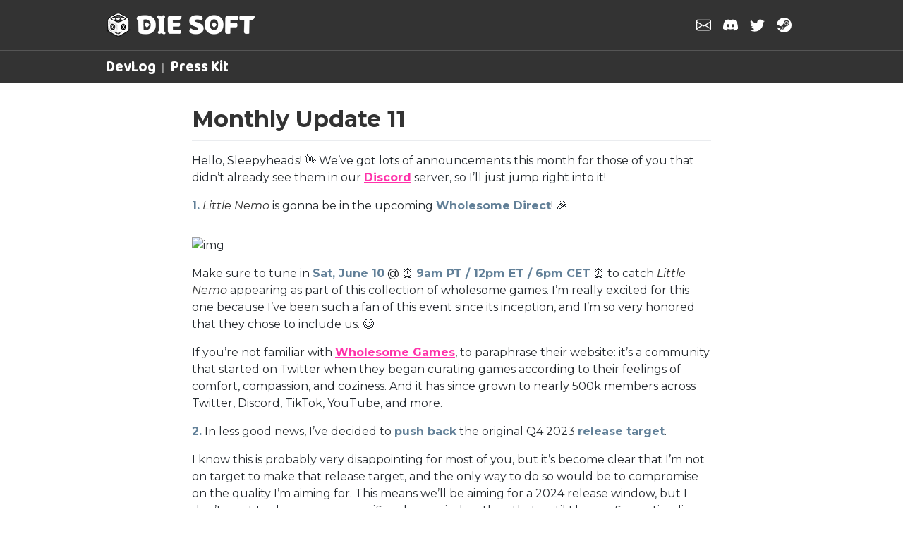

--- FILE ---
content_type: text/html; charset=utf-8
request_url: http://diesoft.games/2023/05/26/nemo-monthly-update-11.html
body_size: 7375
content:
<!DOCTYPE html>
<html lang="en-US">
    <head>
        <meta charset="UTF-8">
        <meta http-equiv="X-UA-Compatible" content="IE=edge">
        <meta name="viewport" content="width=device-width, initial-scale=1">

<!-- Begin Jekyll SEO tag v2.8.0 -->
<title>Monthly Update 11 | DIE SOFT</title>
<meta name="generator" content="Jekyll v3.10.0" />
<meta property="og:title" content="Monthly Update 11" />
<meta property="og:locale" content="en_US" />
<meta name="description" content="Monthly Update 11" />
<meta property="og:description" content="Monthly Update 11" />
<link rel="canonical" href="http://diesoft.games/2023/05/26/nemo-monthly-update-11.html" />
<meta property="og:url" content="http://diesoft.games/2023/05/26/nemo-monthly-update-11.html" />
<meta property="og:site_name" content="DIE SOFT" />
<meta property="og:type" content="article" />
<meta property="article:published_time" content="2023-05-26T00:00:00+00:00" />
<meta name="twitter:card" content="summary" />
<meta property="twitter:title" content="Monthly Update 11" />
<meta name="twitter:site" content="@diesoftgames" />
<script type="application/ld+json">
{"@context":"https://schema.org","@type":"BlogPosting","dateModified":"2023-05-26T00:00:00+00:00","datePublished":"2023-05-26T00:00:00+00:00","description":"Monthly Update 11","headline":"Monthly Update 11","mainEntityOfPage":{"@type":"WebPage","@id":"http://diesoft.games/2023/05/26/nemo-monthly-update-11.html"},"url":"http://diesoft.games/2023/05/26/nemo-monthly-update-11.html"}</script>
<!-- End Jekyll SEO tag -->


        <link rel="stylesheet" href="/assets/css/style.css?v=55d307967fcd25d4845b645a639a37105a9a863c">

<link rel="shortcut icon" type="image/x-icon" href="/assets/favicon.ico">
<link rel="stylesheet" href="/assets/css/overrides.css?v=55d307967fcd25d4845b645a639a37105a9a863c">
<link rel="preconnect" href="https://fonts.googleapis.com">
<link rel="preconnect" href="https://fonts.gstatic.com" crossorigin>
<link href="https://fonts.googleapis.com/css2?family=Baloo+Thambi+2:wght@400..800&family=Montserrat:ital,wght@0,100..900;1,100..900&display=swap" rel="stylesheet">

<!-- Global site tag (gtag.js) - Google Analytics -->
<script async src="https://www.googletagmanager.com/gtag/js?id=G-CQW2YSYWZL"></script>
<script>
  window.dataLayer = window.dataLayer || [];
  function gtag(){dataLayer.push(arguments);}
  gtag('js', new Date());
  gtag('config', 'G-CQW2YSYWZL');
</script>


    </head>
    <body>
<div class="flex-column">
    <header class="diesoft">
        <div class="container-lg px-3 my-1 flex-row">
            <a href="/"><img src="/assets/images/diesoft/header-logo.png" srcset="/assets/images/diesoft/header-logo@2x.png 2x" /></a>
            <div class="flex-filler"></div>
            <ul class="social flex-row">
                <li><a href="http://eepurl.com/hZcvJP""><svg fill="currentColor"><use xlink:href="/assets/images/bootstrap-icons-1.8.1/bootstrap-icons.svg#envelope"/></svg></a></li>
                <li><a href="https://discord.com/invite/9NymgSJAVp"><svg fill="currentColor"><use xlink:href="/assets/images/bootstrap-icons-1.8.1/bootstrap-icons.svg#discord"/></svg></a></li>
                <li><a href="https://twitter.com/diesoftgames"><svg fill="currentColor"><use xlink:href="/assets/images/bootstrap-icons-1.8.1/bootstrap-icons.svg#twitter"/></svg></a></li>
                <li><a href="https://store.steampowered.com/app/2074630/Little_Nemo_and_the_Guardians_of_Slumberland?utm_source=homepage"><svg fill="currentColor"><use xlink:href="/assets/images/bootstrap-icons-1.8.1/bootstrap-icons.svg#steam"/></svg></a></li>
            </ul>
        </div>
    </header>
    <nav class="site-nav">
        <div class="container-lg px-3 my-0 flex-row">
            <ul class="flex-row">
                <li><a href="/devlog">DevLog</a></li>
                <li><a href="https://drive.google.com/drive/folders/1nzbgOSApIRX2Zk6OJsMvCf6nSgHoXqdY">Press Kit</a></li>
            </ul>
        </div>
    </nav>
    <div id="body-content">
    <div class="container-md px-3 my-5 markdown-body">
    <h1 id="monthly-update-11">Monthly Update 11</h1>

<p>Hello, Sleepyheads! 👋 We’ve got lots of announcements this month for those of you that didn’t already see them in our <a href="https://discord.com/invite/9NymgSJAVp">Discord</a> server, so I’ll just jump right into it!</p>

<p><strong>1.</strong> <em>Little Nemo</em> is gonna be in the upcoming <strong>Wholesome Direct</strong>! 🎉</p>

<p><img src="https://i.kickstarter.com/assets/041/090/819/4d0812f2831e803a624cd3d7cc981839_original.gif?fit=scale-down&amp;origin=ugc&amp;q=92&amp;width=700&amp;sig=kbAKN73yZHmJGirkc9GilnqdB%2FmXaNrXucT8H%2BsCDrs%3D" alt="img" /></p>

<p>Make sure to tune in <strong>Sat, June 10</strong> @ ⏰ <strong>9am PT / 12pm ET / 6pm CET</strong> ⏰ to catch <em>Little Nemo</em> appearing as part of this collection of wholesome games. I’m really excited for this one because I’ve been such a fan of this event since its inception, and I’m so very honored that they chose to include us. 😊</p>

<p>If you’re not familiar with <a href="https://wholesomegames.com/">Wholesome Games</a>, to paraphrase their website: it’s a community that started on Twitter when they began curating games according to their feelings of comfort, compassion, and coziness. And it has since grown to nearly 500k members across Twitter, Discord, TikTok, YouTube, and more.</p>

<p><strong>2.</strong> In less good news, I’ve decided to <strong>push back</strong> the original Q4 2023 <strong>release target</strong>.</p>

<p>I know this is probably very disappointing for most of you, but it’s become clear that I’m not on target to make that release target, and the only way to do so would be to compromise on the quality I’m aiming for. This means we’ll be aiming for a 2024 release window, but I don’t want to share a more specific release window than that until I have a firmer timeline established.</p>

<p>The upside of giving ourselves more time to make the game is that it puts on the table some content ideas that have come up during development that simply wouldn’t have been feasible if we were releasing this year. I won’t share much more about these specific ideas because they fall into the bucket of content that I will never spoil before release (not even in these private backer-only posts).</p>

<p>So ultimately I hope that, though this particular news is definitely a bummer, it will make the end product much better for it. Thank you for being kind in your responses to this news. ❤️</p>

<p><strong>3.</strong> And finally, kind of a fun detail, although less relevant since <em>you</em> reading this already have access to these posts, but I’ve begun posting these devlog updates to the <a href="https://diesoft.games/devlog">DIE SOFT Website</a>. It’s still important for me to keep some of these details private for some amount of time though, so these posts will only show up on the public website about six months or so after they’re published here on Kickstarter.</p>

<p>So if you know anyone that missed the Kickstarter, but is interested in following along closely with development, please share that link! 😁</p>

<p>Okay, with those big announcements out of the way, let’s dig into what else I’ve been up to this month…</p>

<h2 id="dialogue-improvements-️">Dialogue Improvements 🗣️</h2>

<p>In general, the intent with <em>Little Nemo</em> is to have minimal “cutscenes” and to convey story, characters, and lore primarily through dialogue interactions. That means the dialogue needs to get leveled up a bit from the fairly naive implementation that has been there up until now (I’m referring more to the backend as I’m happy with the dialogue UI’s visual presentation).</p>

<p><img src="https://i.kickstarter.com/assets/041/090/891/16563d8e22f209e9f3d857f052cc0fdc_original.gif?fit=scale-down&amp;origin=ugc&amp;q=92&amp;width=700&amp;sig=gQT1TscRBWEXoMQ9dfs78152hraSM%2BmMeTWmbZ2DUU4%3D" alt="img" /></p>

<p>The existing dialogue UI mimics modern texting apps, has plenty of finely tuned animations, and allows for animated portraits on either side of the conversation.</p>

<p>There were a few important failings of my naive first pass at the dialogue system:</p>

<ul>
  <li>It didn’t have any plan in place for localization, despite all other user-facing strings in the game being localization ready.</li>
  <li>The implementation only allowed for static, non-branching dialogue, and didn’t have any allowance for the player being able to make choices during conversations (something I’ve known from the start we would need at some point).</li>
  <li>The way multi-step conversations happen was kind of awkward, especially for a game with an open, non-linear world, which would lead to situations where an “old” conversation with Flip would still be available later in the game if you returned to an old area.</li>
</ul>

<p>And so recently I worked the <a href="https://yarnspinner.dev/">Yarn Spinner</a> tool into Little Nemo. A quick description from their website:</p>

<p><em>“Yarn Spinner helps you build branching narrative and dialogue in games. It’s easy for writers to use, and has powerful features for integrating your content straight into your game.</em></p>

<p><em>Yarn Spinner is used in games ranging from Lost in Random, to Night in the Woods, A Short Hike, Dredge, Escape Academy, Baladins, Frog Detective 2, Button City, and Unbeatable.”</em></p>

<p>After integrating this tool with the existing dialogue UI, we were able to move the conversations into Yarn Scripts, which immediately gives us access to some powerful tools (such as branching dialogue) right out of the gate. I have to say, I’m really impressed with this tool and how good the API and documentation are. It was very easy to replace my existing, naive dialogue implementation with Yarn Spinner with minimal interface needed to get it working with my UI.</p>

<p>Expect improvements to the existing conversations in the near future. Cid has been working on improving the placeholder conversations I’ve written thus far. I’m excited to get a bit more life written into the characters. 😁</p>

<h3 id="shopping-">Shopping 💵</h3>

<p>This might seem like a jump, but we’re still talking about the same topic of dialogue systems and UI. In <em>Little Nemo</em> you’ll be able to spend candy you’ve collected to purchase items (or other less concrete rewards) from NPCs. But there are no discrete “shops” in the world. This mostly comes down to the lack of consumable items or weapon upgrades (which are often the class of things you’ll purchase in video game shops). Instead, NPCs will typically only offer the opportunity to buy a singular item or perhaps offer to do something for you if you give them some candy. So it is a bit more of a bartering system, and it makes sense to simply work that into the flow of dialogue.</p>

<p><img src="https://i.kickstarter.com/assets/041/090/936/cc7e5a9fd112cb60ab9598cb648d5366_original.gif?fit=scale-down&amp;origin=ugc&amp;q=92&amp;width=700&amp;sig=FY0g9CWJOP%2BTT5o9rj7Tgbo1yxDfXADrMCLH%2BudjqnE%3D" alt="img" /></p>

<p>A mocked up conversation example using the new choice selection &amp; shopping UI.</p>

<p>Once you begin to encounter opportunities to spend your candy, it will start to make sense why you should want to collect it (and why you don’t want to wake up and lose your candy) aside from because it makes pretty sparkles when you pick it up. ✨</p>

<h3 id="complex-dialogue-flow-">Complex Dialogue Flow 🧶</h3>

<p>In addition to the logic available within conversations, and the addition of shopping interactions, next up I will be introducing some equally important elements to the dialogue system: flagging for the player when an NPC has something new/important to tell you and also allowing NPCs to move around the world based on interactions you’ve had with them.</p>

<p>The groundwork here is mostly completed, it just needs some final touches and we’ll be able to have Flip follow the player around in a more dynamic way and present conversations to the player that make sense based on where and when you’re speaking with her. So no more back-tracking to find Flip still standing by the starting bed offering the same introductory dialogue.</p>

<p>Additionally, something I’ve noticed in the current build of the game is that players don’t know they can speak with Minerva after they’ve rescued her. This makes sense, especially given how static the conversations are in the game up until this point, but with a bit of UI, we’ll be able to indicate to the player that Mina wants to speak with you (she’ll sell you something after you rescue her). I’ll probably be able to share some GIFs of this next month.</p>

<h2 id="moon-meter-">Moon Meter 🌙</h2>

<p>This is a somewhat small detail, but I think it will go a long way: there’s now an animation for the moon meter, and on Nemo, when you fill the meter. Players are often confused about the moon meter and what it does, for good reason: there weren’t any indications about what happened after filling it.</p>

<p><img src="https://i.kickstarter.com/assets/041/090/966/d0c9f104230e7336713524d6fc8613f8_original.gif?fit=scale-down&amp;origin=ugc&amp;q=92&amp;width=700&amp;sig=CVhfhrHdp4G2rsBi7z1EsbiX5um8P57oiuwoSedpWbk%3D" alt="img" /></p>

<p>Now the meter has a small animation to go with filling up, and Nemo is surrounded by hearts and sparkles with some text letting you know that Nemo has been healed. This effect was probably a lot harder than you’re imagining. The faux-3D aspect of the hearts and sparkles around Nemo (they go behind and in-front of and then again behind Nemo’s sprite) requires some clever toggling of two separate particle systems rendering in different sorting layers, and the curved text required an asset from the Unity asset store. So I think I wound up spending the better part of a day just getting this one effect done (😣 much longer than I’d typically spend on a single effect) but I’m happy with the result.</p>

<p><img src="https://i.kickstarter.com/assets/041/090/971/ab3b671aa300db37f019640cd19e531f_original.gif?fit=scale-down&amp;origin=ugc&amp;q=92&amp;width=700&amp;sig=4e%2BV7phpyz%2FqThdPl1zCealNK8lfxSLCcleLo%2FqofNY%3D" alt="img" /></p>

<p>If you’ve been following development closely, you’ve probably heard me mention the idea of ranking up. I’m probably not going to implement that system until a bit later when I have most of the content of the game complete so that I can balance it appropriately, but the general idea is that filling the moon meter when you’re already at full health will rank you up, making the game more challenging with the possibility for more rewards. I will re-use this effect with some changes to the text and particles for a rank up effect, but for now it will only ever heal Nemo.</p>

<h2 id="new-sleepwalker-early-access-build-">New Sleepwalker Early Access Build 💾</h2>

<p>I also spent a little bit of time this month just getting things into a state where I could make a new build for Sleepwalkers to try out. I hadn’t put out a new build for almost three months, and there were some pretty significant technical changes since then that I’ve talked about in previous updates.</p>

<p>You can see a full changelog since the previous build here in the <a href="https://store.steampowered.com/news/app/2194870/view/5264189392023882224?l=english">patch notes</a>, but to recap a few of the big changes if you’re a Sleepwalker and want to check it out:</p>

<ul>
  <li>Those new Gumdrop Gardens enemies I showed off in the previous update are in there now.</li>
  <li>The Camera overhaul I previously talked about is complete. This smooths out some of the jerkiness, improves screen transition smoothness (for secret areas and arenas), allows for Mario-style soft-top edges that Nemo doesn’t collide with but the camera does, and allows for the player to look up and down.</li>
  <li>The mapping and chunk edge improvements I mentioned before are in there. This gives very detailed control about conveying the parameters of a chunk edge in terms of how we determine if the player is able to pass through or not (eg. do you need to unlock a gate, do you need a toy ability or abilities, is it one-way, etc.).</li>
  <li>New tiles for the Mushroom Marsh and the bouncy mushrooms are available to see and play with.</li>
  <li>The new look for Oblivion is in there.</li>
  <li>And lots of other stuff. Again, check out the <a href="https://store.steampowered.com/news/app/2194870/view/5264189392023882224?l=english">patch notes</a> to see the whole list of changes.</li>
</ul>

<h2 id="thats-all-for-now-">That’s all for now! 👋</h2>

<p>That’s it for this month. I just want to remind you to tune in to <a href="https://twitter.com/_wholesomegames/status/1658123609506824196">Wholesome Direct</a> on <strong>Saturday June 10th</strong> at (<strong>9am PT / 12pm ET / 6pm CET</strong>), and consider hopping into the <a href="https://discord.com/invite/9NymgSJAVp">Discord</a> where I’ll be hanging while the event is live so we can chat! Catch you then. 😊</p>

<p>-Dave</p>

</div>
    </div>
    <footer class="diesoft">
        <div class="container-lg px-3 my-3 flex-row">
            <a class="py-2" href="http://eepurl.com/hZcvJP">
                <svg fill="currentColor"><use xlink:href="/assets/images/bootstrap-icons-1.8.1/bootstrap-icons.svg#envelope"/></svg>
                <span>Sign up for updates!</span>
            </a>
            <div class="flex-filler"></div>
            <a class="py-2" href="mailto:contact@diesoft.games">
                <span>Contact us</span>
            </a>
            <div class="flex-filler"></div>
            <span class="copyright-notice">
                Copyright © DIE SOFT, LLC
            </span>
        </div>
    </footer>
</div>
        <script src="https://cdnjs.cloudflare.com/ajax/libs/anchor-js/4.1.0/anchor.min.js" integrity="sha256-lZaRhKri35AyJSypXXs4o6OPFTbTmUoltBbDCbdzegg=" crossorigin="anonymous"></script>
        <script>anchors.add();</script>
    </body>
</html>

--- FILE ---
content_type: text/css; charset=utf-8
request_url: http://diesoft.games/assets/css/overrides.css?v=55d307967fcd25d4845b645a639a37105a9a863c
body_size: 2170
content:
.flex-column{display:flex;flex-direction:column}.flex-row{display:flex;flex-direction:row}.flex-filler{flex-grow:1}html,body{height:100%;min-width:300px}html>div,body>div{height:100%}svg{width:1em;height:1em}h1,h2,h3,h4,h5,h6{color:#333}a{color:#ff32aa;text-decoration:underline}ul{padding-left:16px}span.date{color:#aaa}a.cta{align-self:center;background-color:#ff32aa;color:#fff;text-decoration:none;padding:1em 1.5em;font-size:1.5em;border-radius:.5em;margin:1em 0;font-family:'Baloo Thambi 2', system-ui;font-weight:500;font-optical-sizing:auto}a.cta a,a.cta b,a.cta h1,a.cta h2,a.cta h3,a.cta h4,a.cta h5,a.cta h6,a.cta strong{font-weight:700}a.cta:hover{background-color:#e50086}a.cta.full-width{width:100%;text-align:center}a.cta.full-width svg{width:1.5em;height:1.5em;display:inline-block;vertical-align:middle;margin-right:.5em}nav{font-family:'Baloo Thambi 2', system-ui;font-weight:500;font-optical-sizing:auto;background-color:#333;color:#fff;border-top:1px solid #555;padding-top:.5em;padding-bottom:.5em}nav a,nav b,nav h1,nav h2,nav h3,nav h4,nav h5,nav h6,nav strong{font-weight:700}nav ul{align-items:center;padding-left:0;list-style-type:none;font-size:1.5em;margin-left:0;margin-right:auto;vertical-align:middle}nav ul li{display:inline-block;align-self:center}nav ul li+li:before{font-size:.8em;padding-left:.5em;padding-right:.5em;content:"|";opacity:.5}nav ul a{display:inline-block;align-self:center;text-decoration:none;color:#fff}nav ul a:hover{text-decoration:none;color:#fef495}header.diesoft,footer.diesoft{width:100%;background-color:#333;color:#fff;font-family:'Baloo Thambi 2', system-ui;font-weight:500;font-optical-sizing:auto}header.diesoft a,header.diesoft b,header.diesoft h1,header.diesoft h2,header.diesoft h3,header.diesoft h4,header.diesoft h5,header.diesoft h6,header.diesoft strong,footer.diesoft a,footer.diesoft b,footer.diesoft h1,footer.diesoft h2,footer.diesoft h3,footer.diesoft h4,footer.diesoft h5,footer.diesoft h6,footer.diesoft strong{font-weight:700}header.diesoft a,footer.diesoft a{color:#fef495}header.diesoft>*{align-self:center;line-height:0}header.diesoft img{height:2.5em}footer.diesoft{font-size:1.2em}footer.diesoft a{display:inline-block;text-decoration:none}footer.diesoft svg{width:1.5em;height:1.5em;display:inline-block;vertical-align:middle;margin-right:.5em}footer.diesoft span{display:inline-block;vertical-align:middle}.container-lg img,.container-md img,.container-lg video,.container-md video{display:block;margin-left:auto;margin-right:auto;margin-top:1em;margin-bottom:1em}.container-lg img.full-width,.container-md img.full-width,.container-lg video.full-width,.container-md video.full-width{width:100%}.copyright-notice{color:#aaa;align-self:center}#body-content{flex-grow:1;font-size:16px;font-family:'Montserrat', sans-serif;font-weight:regular;font-optical-sizing:auto}#body-content a,#body-content b,#body-content h1,#body-content h2,#body-content h3,#body-content h4,#body-content h5,#body-content h6,#body-content strong{font-weight:700}#body-content em{font-style:normal;font-weight:bolder;color:#628098}#body-content .markdown-body{font-family:'Montserrat', sans-serif;font-weight:regular;font-optical-sizing:auto}#body-content .markdown-body a,#body-content .markdown-body b,#body-content .markdown-body h1,#body-content .markdown-body h2,#body-content .markdown-body h3,#body-content .markdown-body h4,#body-content .markdown-body h5,#body-content .markdown-body h6,#body-content .markdown-body strong{font-weight:700}#body-content .markdown-body em{font-style:italic;font-weight:normal;color:#333}#body-content .markdown-body strong{color:#628098}#body-content .markdown-body h2{margin-top:2em}#body-content .markdown-body h3{margin-bottom:.25em;font-size:1em}#body-content .markdown-body figure{margin:0 auto}#body-content .markdown-body p:has(img),#body-content .markdown-body figcaption{text-align:center;color:#aaa;font-size:.8em;font-style:italic;font-weight:normal;margin-bottom:2em}#body-content .markdown-body img{margin-top:2em;margin-bottom:2em}#body-content .markdown-body img{margin-bottom:.5em}ul.social{align-items:center;padding-left:0;list-style-type:none;font-size:1.5em;line-height:0}ul.social li{display:inline-block;align-self:center;padding-left:.4em;padding-right:.4em}ul.social a{display:inline-block;align-self:center;color:#fff;text-decoration:none}ul.posts{line-height:1.75em}@media only screen and (max-width: 430px){header.diesoft{font-size:0.75em}footer.diesoft{font-size:.8em !important}}.ytplayer{display:block;position:relative;width:100%;aspect-ratio:16/9;cursor:pointer}.ytplayer img{display:block;width:100%;height:100%;margin:0 !important}.ytplayer::after{display:block;position:absolute;left:50%;top:50%;margin-left:-2.5em;margin-top:-2.5em;padding:.25em;width:5em;height:5em;border-radius:2.625em;opacity:1;content:url("data:image/svg+xml,%3C%3Fxml version='1.0' encoding='iso-8859-1'%3F%3E%3C!-- Generator: Adobe Illustrator 19.0.0, SVG Export Plug-In . SVG Version: 6.00 Build 0) --%3E%3Csvg version='1.1' id='Layer_1' xmlns='http://www.w3.org/2000/svg' xmlns:xlink='http://www.w3.org/1999/xlink' x='0px' y='0px' viewBox='0 0 459 459' style='enable-background:new 0 0 459 459;' xml:space='preserve'%3E%3Cg%3E%3Cg%3E%3Cpath fill='%23ffffff' d='M229.5,0C102.751,0,0,102.751,0,229.5S102.751,459,229.5,459S459,356.249,459,229.5S356.249,0,229.5,0z M310.292,239.651 l-111.764,76.084c-3.761,2.56-8.63,2.831-12.652,0.704c-4.022-2.128-6.538-6.305-6.538-10.855V153.416 c0-4.55,2.516-8.727,6.538-10.855c4.022-2.127,8.891-1.857,12.652,0.704l111.764,76.084c3.359,2.287,5.37,6.087,5.37,10.151 C315.662,233.564,313.652,237.364,310.292,239.651z'/%3E%3C/g%3E%3C/g%3E%3Cg%3E%3C/g%3E%3Cg%3E%3C/g%3E%3Cg%3E%3C/g%3E%3Cg%3E%3C/g%3E%3Cg%3E%3C/g%3E%3Cg%3E%3C/g%3E%3Cg%3E%3C/g%3E%3Cg%3E%3C/g%3E%3Cg%3E%3C/g%3E%3Cg%3E%3C/g%3E%3Cg%3E%3C/g%3E%3Cg%3E%3C/g%3E%3Cg%3E%3C/g%3E%3Cg%3E%3C/g%3E%3Cg%3E%3C/g%3E%3C/svg%3E%0A")}.nemo-banner{position:relative;background:black}.nemo-banner .padded{position:relative;box-sizing:border-box;padding:24%}.nemo-banner .bg-image{position:absolute;top:0;left:0;width:100%;height:100%;background-repeat:no-repeat}.nemo-banner .bg-image.nemo{background-image:url("/assets/images/little-nemo/banner-nemo.png");background-position:right 23% center;background-size:27%}.nemo-banner .bg-image.hill{background-image:url("/assets/images/little-nemo/banner-hill.png");background-position:center bottom;background-size:75%}.nemo-banner .bg-image.logo{background-image:url("/assets/images/little-nemo/banner-logo.png");background-position:left 8% top 14%;background-size:45%}.nemo-banner .container-md{position:relative;z-index:1}.nemo-banner .ytplayer{box-shadow:0 0 40px 10px rgba(0,0,0,0.5);transition:box-shadow 1s}.nemo-banner iframe.ytplayer{box-shadow:0 0 40px 10px black}.nemo-banner::after{content:"";background-image:url("/assets/images/little-nemo/banner-bg.jpg");background-size:cover;background-position:center;opacity:1;top:0;left:0;bottom:0;right:0;position:absolute;transition:opacity 1s}body.ytvideo-playing .nemo-banner::after{opacity:.25}.ytplayer{background-color:#0d0b4c}.ytplayer::after{background-color:#0d0b4c}.ytplayer:hover::after{background-color:#3badd3}.kickstarter img{width:100%;margin-top:2em;margin-bottom:2em}@media (-webkit-min-device-pixel-ratio: 2){.nemo-banner .bg-image.nemo{background-image:url("/assets/images/little-nemo/banner-nemo@2x.png")}.nemo-banner .bg-image.hill{background-image:url("/assets/images/little-nemo/banner-hill@2x.png")}.nemo-banner .bg-image.logo{background-image:url("/assets/images/little-nemo/banner-logo@2x.png")}}
